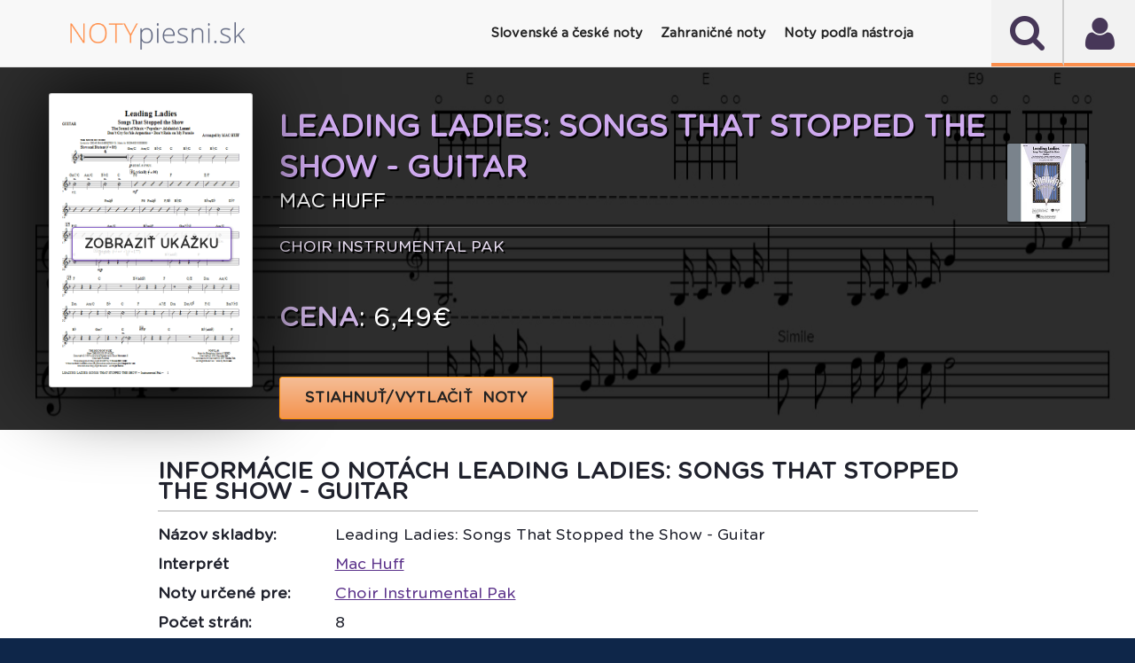

--- FILE ---
content_type: text/html
request_url: https://www.notypiesni.sk/det/mac-huff-leading-ladies-songs-that-stopped-the-show-guitar-s197994
body_size: 77229
content:
<!DOCTYPE html PUBLIC "-//W3C//DTD XHTML 1.0 Transitional//EN" "http://www.w3.org/TR/xhtml1/DTD/xhtml1-transitional.dtd">
<html xmlns="http://www.w3.org/1999/xhtml" xml:lang="sk" lang="sk" >
<!--[if lte IE 9]>         <html class="no-js lt-ie9"> <![endif]-->
<!--[if gt IE 9]><!-->
<html class="no-js">
<!--<![endif]-->
<head>
<meta http-equiv="x-ua-compatible" content="IE=edge" />
<meta http-equiv="content-type" content="text/html; charset=utf-8" />
<meta http-equiv="content-language" content="sk" />
<base href="https://www.notypiesni.sk/det/mac-huff-leading-ladies-songs-that-stopped-the-show-guitar-s197994" />
<title>Mac Huff - Leading Ladies: Songs That Stopped the Show - Guitar interaktívne noty</title>
<!--=================================
Meta tags
=================================-->
<meta name="title" content="Mac Huff - Leading Ladies: Songs That Stopped the Show - Guitar interaktívne noty" />
<meta name="description" content="Originálne interaktívne noty k piesni Mac Huff - Leading Ladies: Songs That Stopped the Show - Guitar, ktoré si môžete prehrať, transponovať, prispôsobiť a vytlačiť nájdete na Notypiesni.sk."/>
<meta name="robots" content="index, follow" />
<meta name="keywords" content="Mac,Huff,Leading,Ladies:,Songs,That,Stopped,the,Show,Guitar,noty,akordy,texty,interaktívne noty" />
<meta content="yes" name="apple-mobile-web-app-capable" />
<meta name="viewport" content="minimum-scale=1.0, width=device-width, maximum-scale=1, user-scalable=no"/>
 <meta name="theme-color" content="#222"/>
<!--=================================
Style Sheets
=================================-->
<!--
<link href="http://fonts.googleapis.com/css?family=Lato:400,900,700,400italic,300,700italic" rel="stylesheet" type="text/css"/>
<link href='https://fonts.googleapis.com/css?family=Source+Sans+Pro:400,400italic,700' rel='stylesheet' type='text/css'/>    
-->     
<link rel="stylesheet" type="text/css" href="/sheetsys/assets/css/bootstrap.min.css"/>
<link rel="stylesheet" type="text/css" href="/sheetsys/assets/css/font-awesome.min.css"/>
<link rel="stylesheet" type="text/css" href="/sheetsys/assets/css/flexslider.css"/>
<link rel="stylesheet" type="text/css" href="/sheetsys/assets/css/owl.carousel.css"/>
<link rel="stylesheet" type="text/css" href="/sheetsys/assets/css/animations.css"/>
<link rel="stylesheet" type="text/css" href="/sheetsys/assets/css/dl-menu.css"/>
<link rel="stylesheet" type="text/css" href="/sheetsys/assets/css/jquery.datetimepicker.css"/>
<link rel="stylesheet" type="text/css" href="/sheetsys/assets/css/jquery.bxslider.css"/>
<link rel="stylesheet" type="text/css" href="/sheetsys/assets/css/flickity.min.css"/>
<link rel="stylesheet" href="/sheetsys/assets/css/main.css"/>
<link rel="stylesheet" href="/sheetsys/assets/css/sivus.css"/>
<link rel="stylesheet" type="text/css" href="/sheetsys/autocomplete/jquery-ui.css"/>     
<link rel="stylesheet" type="text/css" href="/sheetsys/autocomplete/autocomplete.css"/> 

<link href="/sheetsys/assets/img/basic/favicon.png" rel="shortcut icon" type="image/x-icon" />

<link href="/sheetsys/assets/fonts/GothamRounded-Bold.woff2" rel='stylesheet' type='text/css'/>
<link href="/sheetsys/assets/fonts/GothamRounded-Medium.woff2" rel='stylesheet' type='text/css'/>
<link href="/sheetsys/assets/fonts/GothamRounded-Light.woff2" rel='stylesheet' type='text/css'/>
<link href="/sheetsys/assets/fonts/GothamRounded-Book.woff2" rel='stylesheet' type='text/css'/>

<!--=================================
Place color files here ( right after main.css ) for example
<link rel="stylesheet" type="text/css" href="assets/css/colors/color-name.css">
===================================-->
<script src="/sheetsys/assets/js/modernizr-2.6.2-respond-1.1.0.min.js"></script>
<script src="/sheetsys/assets/js/sivus.js"></script>
<script src="/sheetsys/assets/js/flickity.pkgd.min.js"></script>  

</head>
<body onload="bodyOnload()" >

<!--===============================
Preloading Splash Screen
===================================-->
<div class="pageLoader"></div> 
    
<div class="majorWrap">
    <!--========================================
Header Content
===========================================-->
	<!-- Modal -->
	<a href="#" class="modal" id="user" aria-hidden="true">
	</a>
	<div class="modal-dialog">
		<div class="modal-header">
		  <h2>Prihlásenie</h2>
		  <a href="#" class="btn-close" aria-hidden="true">×</a>
		</div>
		<div class="modal-body" id="modal-body">
			<form name="login" method="post" onsubmit="return validateForm()" style="margin-bottom: 5px;">
		<div class="err-msg" id="err-msg-bad-cred">Zlé prihlasovacie meno alebo heslo.</div>
        <div class="err-msg" id="err-msg-empty-field">Zadajte prihl. meno (e-mail) aj heslo.</div>
        <div class="err-msg" id="err-msg-empty-field-username">Zadajte prihl. meno (e-mail).</div>
        <div class="err-msg" id="err-msg-empty-field-pass">Zadajte heslo.</div>
        <div class="loader" id="loader"><img src="/sheetsys/assets/img/basic/ajax-loader-maly.gif" alt="loading" /></div>
		
		<div class="input-title">Prihlasovacie meno (email):</div>
		<input type="email" id="username"  name="username" required class="dialog-input" autocomplete="off"  />
	
	    <div class="clearation" style="padding-top:10px;"></div>		
		<div class="input-title">Heslo:</div>
		<input  type="password" class="dialog-input" name="passw" id="passw"  required value=""/> 
						
		<div class="clearation"></div><br/>
		<div style="border-bottom: 1px dashed rgba(178, 76, 6, 0.35);"></div>
		<div class="clearation"></div>
		<div style="padding-top: 5px;">
			<!--<span class="credit-euros-star">*</span>-->
			<span style="font-size: 1.1em;font-style: italic;" >                                        
				Pre prihlásenie môžete použiť prihl. údaje aj z portálu <a href="https://www.notissimo.sk" target="_blank">www.notissimo.sk</a>.
				</span>
		</div>		
			
   <div class="clearation"></div>
   <br/><br/>
   <div class="buttWrapper" style="float: left;">            
	  <input type="submit" class="btn btn-violet text-uppercase text-bold" value="PRIHLÁSIŤ SA" title="PRIHLÁSIŤ SA"  />                             
   </div>
   <div class="buttWrapper" style="float: left;padding-left:20px;">            
	  <a href="#registration" class="btn btn-violet text-uppercase text-bold" title="REGISTROVAŤ">REGISTROVAŤ</a>                             
   </div>
   <div class="clearation"></div>
   <br/>
   <div style="border-bottom: 1px dashed rgba(178, 76, 6, 0.35);"></div>
   <br/>
   <a href="#forgot-psw" ><i class="fa fa-caret-right"></i>&nbsp; ZABUDNUTÉ HESLO</a>
</form>
		</div>
	</div>
	
	<!-- /Modal -->
	
	<!-- Modal -->
	<a href="#" class="modal" id="forgot-psw" aria-hidden="true">
	</a>
	<div class="modal-dialog">
		<div class="modal-header">
		  <h2>Zabudnuté heslo</h2>
		  <a href="#" class="btn-close" aria-hidden="true">×</a>
		</div>
		<div class="modal-body" id="modal-forgot-psw-body">
            <div class="input-title" id="input-title-fp" >
            V prípade zabudnutého, strateného alebo odcudzeného hesla nás prosím čo najskôr kontaktujte na <a href="mailto:notissimosro@gmail.com">notissimosro@gmail.com</a>.
        </div>	
        <div class="buttWrapper" style="float: left;">            
		  <a href="#"  class="btn btn-violet text-uppercase text-bold" title="OK">OK</a>                             
	   </div>
       <div class="clearation"></div>
	
		</div>
	</div>
	
	<!-- /Modal -->
	
	<!-- Modal Registration -->
	<a href="#" class="modal" id="registration" aria-hidden="true">
	</a>
	<div class="modal-dialog" style="top: 5%;">
		<div class="modal-header">
		  <h2>Registrácia</h2>
		  <a href="#" class="btn-close" aria-hidden="true">×</a>
		</div>
		<div class="modal-body" id="modal-reg-body">
			<form name="registration" method="post" onsubmit="return validateRegForm()">
    <div class="err-msg" id="err-msg-username-exist">Používateľ so zadaným emailom už existuje. Prosím zadajte iný.</div>
    <div class="err-msg" id="err-msg-empty-field-email">Zadajte e-mail</div>
    <div class="err-msg" id="err-msg-empty-field-name">Zadajte meno a priezvisko.</div>
    <div class="err-msg" id="err-msg-empty-field-surname">Zadajte priezvisko.</div>
    <div class="err-msg" id="err-msg-empty-field-passw">Zadajte heslo.</div>
    <div class="err-msg" id="err-msg-empty-field-pass-again">Zadajte heslo znova.</div>
    <div class="err-msg" id="err-msg-empty-field-passw-err">Heslá sa nezhodujú.</div>
    <div class="err-msg" id="err-msg-empty-field-address">Zadajte fakturačnú adresu.</div>
    <div class="err-msg" id="err-msg-empty-field-terms">Pre pokračovanie musíte súhlasiť s podmienkami.</div>    
    <div class="loader" id="reg-loader"><img src="/assets/img/basic/ajax-loader-maly.gif" alt="loading"/></div>
		
	<div class="input-title">Email:</div>
	<input type="email" id="mail" name="mail" class="dialog-input" required  autocomplete="off"/>
   
	<div class="clearation"><br/></div>
	
    
    <div class="input-title">Meno a priezvisko:</div>
	<input type="text" id="firstname"  name="name" class="dialog-input" required autocomplete="off"/>
    <div class="clearation"><br/></div>	      	
    
	<div class="input-title">Heslo:</div>
	<input type="password" class="dialog-input" name="passw" id="password" required value="" autocomplete="off"  minlength="8"/> 
    <div class="clearation"><br/></div>
	
		
    <div class="input-title">Heslo znova:</div>
	<input  type="password" class="dialog-input" name="passw" id="passw-again" required value="" autocomplete="off"  minlength="8"/> 
    <div class="clearation"><br/></div>
	
    
    <div class="input-title">Krajina:</div>
	
    <select id="profileCountry" name="country" class="dialog-input">
    		<option value='1'>Afghanistan</option><option value='2'>Aland Islands</option><option value='3'>Albania</option><option value='4'>Algeria</option><option value='5'>American Samoa</option><option value='6'>Andorra</option><option value='7'>Angola</option><option value='8'>Anguilla</option><option value='9'>Antarctica</option><option value='10'>Antigua And Barbuda</option><option value='11'>Argentina</option><option value='12'>Armenia</option><option value='13'>Aruba</option><option value='14'>Australia</option><option value='15'>Austria</option><option value='16'>Azerbaijan</option><option value='17'>Bahamas</option><option value='18'>Bahrain</option><option value='19'>Bangladesh</option><option value='20'>Barbados</option><option value='21'>Belarus</option><option value='22'>Belgium</option><option value='23'>Belize</option><option value='24'>Benin</option><option value='25'>Bermuda</option><option value='26'>Bhutan</option><option value='27'>Bolivia, Plurinational State Of</option><option value='28'>Bonaire, Sint Eustatius And Saba</option><option value='29'>Bosnia And Herzegovina</option><option value='30'>Botswana</option><option value='31'>Bouvet Island</option><option value='32'>Brazil</option><option value='33'>British Indian Ocean Territory</option><option value='34'>Brunei Darussalam</option><option value='35'>Bulgaria</option><option value='36'>Burkina Faso</option><option value='37'>Burundi</option><option value='38'>Cambodia</option><option value='39'>Cameroon</option><option value='40'>Canada</option><option value='41'>Cape Verde</option><option value='42'>Cayman Islands</option><option value='43'>Central African Republic</option><option value='44'>Chad</option><option value='45'>Chile</option><option value='46'>China</option><option value='47'>Christmas Island</option><option value='48'>Cocos (keeling) Islands</option><option value='49'>Colombia</option><option value='50'>Comoros</option><option value='51'>Congo</option><option value='52'>Congo, The Democratic Republic Of The</option><option value='53'>Cook Islands</option><option value='54'>Costa Rica</option><option value='55'>CÔte D'ivoire</option><option value='56'>Croatia</option><option value='57'>Cuba</option><option value='58'>CuraÇao</option><option value='59'>Cyprus</option><option value='60'>Česká republika</option><option value='61'>Denmark</option><option value='62'>Djibouti</option><option value='63'>Dominica</option><option value='64'>Dominican Republic</option><option value='65'>Ecuador</option><option value='66'>Egypt</option><option value='67'>El Salvador</option><option value='68'>Equatorial Guinea</option><option value='69'>Eritrea</option><option value='70'>Estonia</option><option value='71'>Ethiopia</option><option value='72'>Falkland Islands (malvinas)</option><option value='73'>Faroe Islands</option><option value='74'>Fiji</option><option value='75'>Finland</option><option value='76'>France</option><option value='77'>French Guiana</option><option value='78'>French Polynesia</option><option value='79'>French Southern Territories</option><option value='80'>Gabon</option><option value='81'>Gambia</option><option value='82'>Georgia</option><option value='83'>Germany</option><option value='84'>Ghana</option><option value='85'>Gibraltar</option><option value='86'>Greece</option><option value='87'>Greenland</option><option value='88'>Grenada</option><option value='89'>Guadeloupe</option><option value='90'>Guam</option><option value='91'>Guatemala</option><option value='92'>Guernsey</option><option value='93'>Guinea</option><option value='94'>Guinea-bissau</option><option value='95'>Guyana</option><option value='96'>Haiti</option><option value='97'>Heard Island And Mcdonald Islands</option><option value='98'>Holy See (vatican City State)</option><option value='99'>Honduras</option><option value='100'>Hong Kong</option><option value='101'>Hungary</option><option value='102'>Iceland</option><option value='103'>India</option><option value='104'>Indonesia</option><option value='105'>Iran, Islamic Republic Of</option><option value='106'>Iraq</option><option value='107'>Ireland</option><option value='108'>Isle Of Man</option><option value='109'>Israel</option><option value='110'>Italy</option><option value='111'>Jamaica</option><option value='112'>Japan</option><option value='113'>Jersey</option><option value='114'>Jordan</option><option value='115'>Kazakhstan</option><option value='116'>Kenya</option><option value='117'>Kiribati</option><option value='118'>Korea, Democratic People's Republic Of</option><option value='119'>Korea, Republic Of</option><option value='120'>Kuwait</option><option value='121'>Kyrgyzstan</option><option value='122'>Lao People's Democratic Republic</option><option value='123'>Latvia</option><option value='124'>Lebanon</option><option value='125'>Lesotho</option><option value='126'>Liberia</option><option value='127'>Libya</option><option value='128'>Liechtenstein</option><option value='129'>Lithuania</option><option value='130'>Luxembourg</option><option value='131'>Macao</option><option value='132'>Macedonia, The Former Yugoslav Republic Of</option><option value='133'>Madagascar</option><option value='134'>Malawi</option><option value='135'>Malaysia</option><option value='136'>Maldives</option><option value='137'>Mali</option><option value='138'>Malta</option><option value='139'>Marshall Islands</option><option value='140'>Martinique</option><option value='141'>Mauritania</option><option value='142'>Mauritius</option><option value='143'>Mayotte</option><option value='144'>Mexico</option><option value='145'>Micronesia, Federated States Of</option><option value='146'>Moldova, Republic Of</option><option value='147'>Monaco</option><option value='148'>Mongolia</option><option value='149'>Montenegro</option><option value='150'>Montserrat</option><option value='151'>Morocco</option><option value='152'>Mozambique</option><option value='153'>Myanmar</option><option value='154'>Namibia</option><option value='155'>Nauru</option><option value='156'>Nepal</option><option value='157'>Netherlands</option><option value='158'>New Caledonia</option><option value='159'>New Zealand</option><option value='160'>Nicaragua</option><option value='161'>Niger</option><option value='162'>Nigeria</option><option value='163'>Niue</option><option value='164'>Norfolk Island</option><option value='165'>Northern Mariana Islands</option><option value='166'>Norway</option><option value='167'>Oman</option><option value='168'>Pakistan</option><option value='169'>Palau</option><option value='170'>Palestinian Territory, Occupied</option><option value='171'>Panama</option><option value='172'>Papua New Guinea</option><option value='173'>Paraguay</option><option value='174'>Peru</option><option value='175'>Philippines</option><option value='176'>Pitcairn</option><option value='177'>Poland</option><option value='178'>Portugal</option><option value='179'>Puerto Rico</option><option value='180'>Qatar</option><option value='181'>RÉunion</option><option value='182'>Romania</option><option value='183'>Russian Federation</option><option value='184'>Rwanda</option><option value='185'>Saint BarthÉlemy</option><option value='186'>Saint Helena, Ascension And Tristan Da Cunha</option><option value='187'>Saint Kitts And Nevis</option><option value='188'>Saint Lucia</option><option value='189'>Saint Martin (french Part)</option><option value='190'>Saint Pierre And Miquelon</option><option value='191'>Saint Vincent And The Grenadines</option><option value='192'>Samoa</option><option value='193'>San Marino</option><option value='194'>Sao Tome And Principe</option><option value='195'>Saudi Arabia</option><option value='196'>Senegal</option><option value='197'>Serbia</option><option value='198'>Seychelles</option><option value='199'>Sierra Leone</option><option value='200'>Singapore</option><option value='201'>Saint Marten (dutch Part)</option><option value='202' selected='' >Slovenská republika</option><option value='203'>Slovenia</option><option value='204'>Solomon Islands</option><option value='205'>Somalia</option><option value='206'>South Africa</option><option value='207'>South Georgia And The South Sandwich Islands</option><option value='208'>South Sudan</option><option value='209'>Spain</option><option value='210'>Sri Lanka</option><option value='211'>Sudan</option><option value='212'>Suriname</option><option value='213'>Svalbard And Jan Mayen</option><option value='214'>Swaziland</option><option value='215'>Sweden</option><option value='216'>Switzerland</option><option value='217'>Syrian Arab Republic</option><option value='218'>Taiwan, Province Of China</option><option value='219'>Tajikistan</option><option value='220'>Tanzania, United Republic Of</option><option value='221'>Thailand</option><option value='222'>Timor-leste</option><option value='223'>Togo</option><option value='224'>Tokelau</option><option value='225'>Tonga</option><option value='226'>Trinidad And Tobago</option><option value='227'>Tunisia</option><option value='228'>Turkey</option><option value='229'>Turkmenistan</option><option value='230'>Turks And Caicos Islands</option><option value='231'>Tuvalu</option><option value='232'>Uganda</option><option value='233'>Ukraine</option><option value='234'>United Arab Emirates</option><option value='235'>United Kingdom</option><option value='236'>United States</option><option value='237'>United States Minor Outlying Islands</option><option value='238'>Uruguay</option><option value='239'>Uzbekistan</option><option value='240'>Vanuatu</option><option value='241'>Venezuela, Bolivarian Republic Of</option><option value='242'>Viet Nam</option><option value='243'>Virgin Islands, British</option><option value='244'>Virgin Islands, U.s.</option><option value='245'>Wallis And Futuna</option><option value='246'>Western Sahara</option><option value='247'>Yemen</option><option value='248'>Zambia</option><option value='249'>Zimbabwe</option> 	
    </select>
    <div class="clearation"><br/></div>
	
    
    <div class="input-title">Fakturačná adresa 
    <i class="fa fa-info-circle" onclick="javascript:if(document.getElementById('inv-addr-info').style.display == 'none'){document.getElementById('inv-addr-info').style.display='block'}else{document.getElementById('inv-addr-info').style.display='none'}" style="cursor:pointer" aria-hidden="true" title="Registrácia je bezplatná. Fakturačnú adresu potrebujeme pre vystavenie daňového dokladu (faktúry) ak si kúpite kredit."></i>: 
    <br/>
    <div id="inv-addr-info" style="font-size:0.8em; display:none;"><strong>Registrácia je bezplatná</strong>. Fakturačnú adresu potrebujeme pre vystavenie daňového dokladu (faktúry) ak si kúpite kredit.</div>
    
    </div>
	<textarea rows="4" cols="45" style="height: 10em !important;" class="dialog-input" name="billing_address" id="address" required ></textarea> 
    <div class="clearation"><br/></div>
	
    
    <div class="input-title">
        <div style="float: left;margin-right:0.6em;margin-left:0.3em;margin-top:0.3em;">
            <input type="checkbox" id="terms" name="terms" required  />
        </div>
         <div style="float: left;width:80%">
            Mám viac ako 16 rokov a súhlasím s <a style="text-decoration: underline" href="javascript:void window.open('/terms.html', 'win2', 'status=no,toolbar=no,scrollbars=yes,titlebar=no,menubar=no,resizable=yes,width=640,height=480,directories=no,location=no');">
                                       obch. podmienkami</a>. Viac info o ochrane a spracúvaní osobných údajov nájdete
                                       <a style="text-decoration: underline" href="javascript:void window.open('/terms-oou.html', 'win2', 'status=no,toolbar=no,scrollbars=yes,titlebar=no,menubar=no,resizable=yes,width=640,height=480,directories=no,location=no');">
                                       tu</a>.
		   
        </div>                   
    </div>   	
    <div class="clearation"></div>    
    
    <div class="input-title">
        <div style="float: left;margin-right:0.6em;margin-left:0.3em;margin-top:0.3em;" >
            <input type="checkbox" id="mailing_list" name="mailing-list"  />
        </div>
         <div style="float: left;width:80%">
            Chcem sa prihlásiť k odberu noviniek z Notypiesni.sk
        </div>            
    </div>   	       
                               	
   <div class="clearation"></div>
   <br/>
   <div class="buttWrapper">            	  
      <!--<a onclick="validateRegForm()" class="btn btn-violet text-uppercase text-bold" title="REGISTROVAŤ" >REGISTROVAŤ</a>-->
      <input type="submit"  class="btn btn-violet text-uppercase text-bold" value="REGISTROVAŤ SA" title="REGISTROVAŤ SA"  />                              
   </div>
</form>
		</div>
	</div>

	<!-- /Modal Registration --> 
	
	<!-- Modal Unreg Downl -->
	<a href="#" class="modal" id="unreguser" aria-hidden="true">
	</a>
	<div class="modal-dialog" style="top: 5%;">
		<div class="modal-header">
		  <h2>Ste neprihásený</h2>
		  <a href="#" class="btn-close" aria-hidden="true">×</a>
		</div>
		
		<div class="modal-body" id="modal-reg-body">
			<div class="input-title">Pre zobrazenie nôt sa musíte prihlásiť.</div><br/>
			<div class="buttWrapper">            	  
			  <a href="#user" class="btn btn-violet text-uppercase text-bold"  title="PRIHLÁSIŤ SA"  >PRIHLÁSIŤ SA </a>                          
		   </div>
		</div>
	</div>

	<!-- /Modal Registration --> 
    
    <!-- Modal Downl -->
	<a href="#" class="modal" id="downl" aria-hidden="true">
	</a>
	<div class="modal-dialog" style="top: 5%;">
		<div class="modal-header">
		  <h2>Ste neprihlásený</h2>
		  <a href="#" class="btn-close" aria-hidden="true">×</a>
		</div>
		
		<div class="modal-body" id="modal-reg-body">
			<div class="input-title">Pre stiahnutie nôt sa prosím prihláste.</div><br/>
			<div class="buttWrapper">            	  
			  <a href="#user" class="btn btn-violet text-uppercase text-bold"  title="Prihlásenie"  >Prihlásiť sa</a>                       
		   </div>
		</div>
	</div>

	<!-- /Modal Registration --> 
    
 
    
    <!-- Modal QR Code -->
	<a href="#" class="modal" id="qrcode" aria-hidden="true">
	</a>
	<div class="modal-dialog" style="top: 5%;">
		<div class="modal-header">
		  <h2>QR kód nôt</h2>
		  <a href="#" class="btn-close" aria-hidden="true">×</a>
		</div>
		
		<div class="modal-body" id="modal-body-qr-code">
            <div id="wr-code-wrapper" style="text-align:center;">
                <img  src="https://api.qrserver.com/v1/create-qr-code/?size=200x200&amp;color=20222d&amp;data=https://www.notypiesni.sk/qr?h=0" alt="" title="Naskenujte QR kód našou aplikáciou."/>
            </div>            
			<div class="input-title" style="text-align: center;">Pre rýchly prístup k notám alebo textu na telefóne naskenujte tento QR kód.</div>
            
            <div class="input-title" style="text-align: center;">
            QR kód viete naskenovať aj našimi mobilnými aplikáciami <a title="Zobraziť info k aplikácii SIVUS - noty piesní v mobile" href="https://www.notypiesni.sk/mobilna-aplikacia-sivus-noty-piesni-v-mobile" style="text-decoration: underline;">SIVUS - noty piesní v mobile</a>
            a <a title="Zobraziť info k aplikácii Texty piesní"  href="https://www.notypiesni.sk/mobilna-aplikacia-texty-piesni" style="text-decoration: underline;">Texty piesní</a>.
            </div>
            
		<!--	<div class="buttWrapper">            	  
			  <a href="#" class="btn btn-violet text-uppercase text-bold"  title="ZRUŠIŤ"  >ZRUŠIŤ</a>                          
		   </div> -->
		</div>
	</div>

	<!-- /Modal QR Code -->
    
    <!-- Notissimo -->
	<a href="#" class="modal" id="notissimo" aria-hidden="true">
	</a>
	<div class="modal-dialog" style="top: 5%;">
		<div class="modal-header">
		  <h2>Dostupné aj na Notissimo.sk</h2>
		  <a href="#" class="btn-close" aria-hidden="true">×</a>
		</div>
		
		<div class="modal-body" id="modal-body-qr-code">
            <div id="wr-code-wrapper" style="text-align:center;">
                <img src="https://d2c3nvafyekx5z.cloudfront.net/images/help/keyboard-animation-491ebdc648d37a070225d2d45bd33d91.gif" alt="Screenshot"/>
                <div style="padding-top: 15px;">
                    <i>Ilustračný obrázok</i>
                </div>
            </div>            
			<div class="input-title" style="text-align: center;padding-top:0px;"><br/>Vizualizáciu nôt <a target="_blank" href="https://www.notissimo.sk/-s0" title="Ako hrať Mac Huff - "><strong>Mac Huff - </strong></a>
             a mnoho ďalších zaujímavých vychytávok nájdete na <a target="_blank" title="Prejsť na Notissimo.sk"  href="https://www.notissimo.sk"><strong>Notissimo.sk</strong></a>.
             Viac o tejto službe sa dozviete aj <a href="/notissimo"   title="Viac info o Notissimo.sk"><strong>TU</strong></a>.
             </div>            
            
            
		</div>
	</div>

	<!-- /Notissimo -->
    
    <!-- Modal Youtube video -->
	<a href="#" class="modal" id="song-video" aria-hidden="true">
	</a>
	<div class="modal-dialog" style="top: 5%;">
		<div class="modal-header">
		  <h2 id="modal-video-title">Video k notám</h2>
		  <a href="#" class="btn-close" aria-hidden="true" onclick="stop_playing_video()">×</a>
		</div>
		
		<div class="modal-body" id="modal-body-qr-code">
            <div id="video-wrapper" style="text-align:center;">
                <div class="loader" id="loader_qr_code"><img src="/sheetsys/assets/img/basic/ajax-loader-maly.gif" alt="loading" /></div>
            </div>            
			<br/>
			<div class="buttWrapper">            	  
			  <a href="#" class="btn btn-violet text-uppercase text-bold" onclick="stop_playing_video()" title="ZRUŠIŤ"  >ZRUŠIŤ</a>                          
		   </div>
		</div>
	</div>

	<!-- /Modal Youtube video -->
    
    <!-- Modal Tutorial video -->
	<a href="#" class="modal" id="tutorial-video" aria-hidden="true">
	</a>
	<div class="modal-dialog" style="top: 5%;">
		<div class="modal-header">
		  <h2 id="modal-video-title-example">Ukážka prehrávania nôt</h2>
		  <a href="#" class="btn-close" aria-hidden="true" onclick="stop_playing_tut_video()">×</a>
		</div>
		
		<div class="modal-body" id="modal-body-qr-code">
            <div id="tutorial-video-wrapper" style="text-align:center;">
                <div class="loader" id="loader_qr_code"><img src="/sheetsys/assets/img/basic/ajax-loader-maly.gif" alt="loading" /></div>
            </div>            
			<br/>
			<div class="buttWrapper">            	  
			  <a href="#" class="btn btn-violet text-uppercase text-bold" onclick="stop_playing_tut_video()" title="ZRUŠIŤ"  >ZRUŠIŤ</a>                          
		   </div>
		</div>
	</div>

	<!-- /Modal Tutorial video -->    
    
    



    <header id="sticktop" class="doc-header">
        <!--========================================
        Player
        ===========================================-->
        <section id="audio-player" class="the-xv-Jplayer">
            <div id="player-instance" class="jp-jplayer"></div>
            <div class="controls jp-controls-holder">
                <button class="playList-trigger fa fa-user fa-2x" ></button>     
                         
            </div>
            
            <h5 class="audio-title" style="font-weight: normal;"><b>Pre stiahnutie nôt sa prosím prihláste.</b><br/></h5>
            <div class="player-status">
                <div class="audio-progress">
                    <div class="jp-seek-bar">
                        <div class="audio-play-bar jp-play-bar" style="width:20%;"></div>
                    </div><!--jp-seek-bar--> 
                </div><!--audio-progress--> 
            </div>
            <!--player-status-->                       

			<div class="jp-playlist" style="display: none;">
    <ul style="display: block;">
		<li class="jp-playlist-current-login">
			<div>							
				<a href="#user" class="jp-playlist-item jp-playlist-hidden" tabindex="0" onclick="scrollToTop()">Prihlásenie</a>
			</div>
		</li>
		<li class="jp-playlist-current-forgot-password">
			<div>							
				<a href="#forgot-psw" class="jp-playlist-item jp-playlist-hidden" tabindex="0" onclick="scrollToTop()">Zabudnuté heslo</a>
			</div>
		</li>
		<li class="jp-playlist-current-register">
			<div>							
				<a href="#registration" class="jp-playlist-item jp-playlist-hidden" tabindex="0" onclick="scrollToTop()">Registrácia</a>
			</div>
		</li>
	</ul>
  </div>			             
        </section> 
        <section  class="the-xv-Jplayer2" >
            <div  id="search" class="jp-jplayer2"></div>
            <div class="controls jp-controls-holder">
                <button class="search-trigger fa fa-search fa-2x" ></button>  
                <form action="vysledky-vyhladavania" id="search_box" method="GET" style="margin-bottom: 0px;">
                    <div class="wrapper">
                        <input type="text" id="search-input" size="30" placeholder="Vyhľadať pieseň..." name="p" class="ui-autocomplete-input" autocomplete="off"/>
                        <span role="status" aria-live="polite" class="ui-helper-hidden-accessible"></span>                             	
                    </div>
                </form>                            
            </div>                                            
            
        </section>
        <!--========================================
        Nav
        ===========================================-->
        <nav class="navbar navbar-default">
            <div class="container">
              <div class="navbar-header">
                <a class="navbar-brand" href="https://www.notypiesni.sk/">
                    <img src="/sheetsys/assets/img/basic/logo_3.png" alt=""/>
                </a>
              </div>
              
              <div id="dl-menu" class="xv-menuwrapper responsive-menu">
                  <button class="menuTrigger"><i class="fa fa-navicon"></i></button>
				  <!--<button class="userTrigger "><i class="fa fa-user"></i></button>-->
                  <div class="clearfix"></div>
                  		  
				  <ul class="dl-menu" id="normal-menu">	              	  		  					  
                      <li class="parent "><a class="parent"><i class="fa fa-home"></i> <strong>Slovenské a české noty</strong></a>
                            <ul class="dl-submenu-main" >
                              <li ><a href="/noty-ludovych-piesni">Ľudové piesne</a></li>
                              <li ><a href="/noty-detskych-piesni">Detské piesne</a></li>
                              <li ><a href="/noty-popularnych-piesni">Populárne piesne</a></li>                              							  
                              <li ><a href="/noty-vianocnych-piesni">Vianočné piesne (koledy)</a></li>
							  <li ><a href="/noty-pre-ludovy-subor">Noty pre súbor</a></li>
                              <li ><a href="/noty-instrumentalnych-piesni">Inštrumentálne piesne</a></li>	
                              <li %MENU_ZADARMO_ACTIVE%><a href="/noty-na-stiahnutie">Noty zadarmo</a></li>			
							</ul>
                      
                      </li>
                      <li class="parent "><a class="parent"><i class="fa fa-music"></i> <strong>Zahraničné noty</strong></a>
							<ul class="dl-submenu-main" >
                              <li %MENU_POP_ACTIVE%><a href="/cat/pop-c3">Svetové populárne</a></li>
                              <li ><a href="/cat/classical-c15">Klasika</a></li>
                              <li ><a href="/cat/rock-c2">Rock</a></li>
                              <li ><a href="/cat/jazz-c1">Jazz</a></li>                              							  
                              <li ><a href="/cat/disco-c5">Disco</a></li>
                    		  <!--<li><a href="noty-pre-ludoovy-subor">Noty pre súbor</a></li>-->
                              <li ><a href="/cat/film-and-tv-c12">Film a TV</a></li>
                              <li ><a href="/cat/children-c22">Svetové detské</a></li>
                              <li ><a href="/cat/a-cappella-c51">A capella</a></li>
                              <li ><a href="/noty-podla-zanru">Všetky kategórie ...</a></li>			
							</ul>
                                           
                      <li class="parent %MENU_CATEGORIES_NASTROJ_ACTIVE%"><a class="parent"><i class="fa fa-music"></i> <strong>Noty podľa nástroja</strong></a>
							<ul class="dl-submenu-main" >
                              <li ><a href="/arr/klavir-hlas-a-gitara-melodia-v-pravej-ruke-r1">Klavír, hlas a gitara</a></li>
                              <li ><a href="/arr/klavir-pre-zaciatocnikov-r8">Klavír pre začiatočníkov</a></li>
                              <li ><a href="/arr/ukulele-zaciatocnik-r158">Ukulele</a></li>                              							  
                              <li ><a href="/arr/flauta-solo-r234">Flauta</a></li>							  
                              <li ><a href="/arr/violoncelo-solo-r229">Violončelo</a></li>
                              <li ><a href="/arr/akordeon-r32">Akordeón</a></li>
                              <li ><a href="/arr/gitarova-tabulatura-r12">Gitarová tabulatúra</a></li>
                              <li ><a href="/noty-podla-nastroja">Všetky kategórie ...</a></li>		
							</ul>
					</li>                                            
                      
                  </ul>
                  
                  <ul class="dl-menu" id="mobile-menu">	
    <li style="position: absolute;top:0px;border-bottom:1px solid #222;">
        <a class="navbar-brand mob-logo-wrap" href="https://www.notypiesni.sk/">
            <img src="/sheetsys/assets/img/basic/logo_1.png" alt=""/>
        </a>                            
    </li>
    	
<li class="user-mobile-header-active">                                                        
    <div class="user-mobile-icon" style="color: #fff;">
        <i class="fa fa-user"></i>
    </div>
    <div class="user-mobile-header-active-text">
        <h5 class="user-mobile-menu"  style="color: #fff;">Pre sťahovanie alebo tlačenie<br/> nôt sa musíte prihlásiť.
        </h5>                                                                
    </div>                            
    <div class="clearation mobile-but-wrap">
        <a href="#user" title="Prihlásiť sa" class="btn-mobile-menu">Prihlásiť sa</a>&nbsp;&nbsp;
        <a href="#registration" title="Registrovať" class="btn-mobile-menu">Registrovať</a>
    </div>                                                                                        
</li>	                        			  					  
                   
      <li class="parent " ><a class="parent"><i class="fa fa-music" ></i>&nbsp;&nbsp;&nbsp;&nbsp; <strong>Slovenské a české noty</strong></a>
    		<ul class="dl-submenu">
            <li class="submenu-mobile-ver-logo">
                <a class="navbar-brand mob-logo-wrap" href="https://www.notypiesni.sk/">
                    <img src="/sheetsys/assets/img/basic/logo_1.png" alt=""/>
                </a>                                
            </li>
              <li  ><a href="/noty-ludovych-piesni">Ľudové piesne</a></li>
              <li ><a href="/noty-detskych-piesni">Detské piesne</a></li>
              <li ><a href="/noty-popularnych-piesni">Populárne piesne</a></li>                            							  
              <li ><a href="/noty-vianocnych-piesni">Vianočné piesne (koledy)</a></li>
    		  <li ><a href="/noty-pre-ludovy-subor"> Noty pre súbor</a></li>
              <li ><a href="/noty-instrumentalnych-piesni">Inštrumentálne piesne</a></li>
              <li %MENU_ZADARMO_ACTIVE%><a href="/noty-na-stiahnutie">Noty zadarmo</a></li>				
    		</ul>
      </li>  
      <li class="parent " ><a class="parent"><i class="fa fa-music" ></i>&nbsp;&nbsp;&nbsp;&nbsp; <strong>Zahraničné noty</strong></a>
    		<ul class="dl-submenu">
                <li class="submenu-mobile-ver-logo">
                    <a class="navbar-brand mob-logo-wrap" href="https://www.notypiesni.sk/">
                        <img src="/sheetsys/assets/img/basic/logo_1.png" alt=""/>
                    </a>
                </li>
              <li %MENU_POP_ACTIVE%><a href="/cat/pop-c3">Svetové populárne</a></li>
              <li ><a href="/cat/classical-c15">Klasika</a></li>
              <li ><a href="/cat/rock-c2">Rock</a></li>
              <li ><a href="/cat/jazz-c1">Jazz</a></li>                              							  
              <li ><a href="/cat/disco-c5">Disco</a></li>
    		  <!--<li><a href="noty-pre-ludoovy-subor">Noty pre súbor</a></li>-->
              <li ><a href="/cat/film-and-tv-c12">Film a TV</a></li>
              <li ><a href="/cat/children-c22">Svetové detské</a></li>
              <li ><a href="/cat/a-cappella-c51">A capella</a></li>
              <li ><a href="/noty-podla-zanru">Všetky kategórie ...</a></li>						
    		</ul>
      </li> 
      <li class="parent %MENU_CATEGORIES_NASTROJ_ACTIVE%" ><a class="parent"><i class="fa fa-music" ></i>&nbsp;&nbsp;&nbsp;&nbsp; <strong>Noty podľa nástroja</strong></a>
    		<ul class="dl-submenu">
                <li class="submenu-mobile-ver-logo">
                    <a class="navbar-brand mob-logo-wrap" href="https://www.notypiesni.sk/">
                        <img src="/sheetsys/assets/img/basic/logo_1.png" alt=""/>
                    </a>
                </li>
              <li ><a href="/arr/klavir-hlas-a-gitara-melodia-v-pravej-ruke-r1">Klavír, hlas a gitara</a></li>
              <li ><a href="/arr/klavir-pre-zaciatocnikov-r8">Klavír pre začiatočníkov</a></li>
              <li ><a href="/arr/ukulele-zaciatocnik-r158">Ukulele</a></li>                              							  
              <li ><a href="/arr/flauta-solo-r234">Flauta</a></li>							  
              <li ><a href="/arr/violoncelo-solo-r229">Violončelo</a></li>
              <li ><a href="/arr/akordeon-r32">Akordeón</a></li>
              <li ><a href="/arr/gitarova-tabulatura-r12">Gitarová tabulatúra</a></li>
              <li ><a href="/noty-podla-nastroja">Všetky kategórie ...</a></li>				
    		</ul>
      </li>
      <li ><a href="/darcekovy-poukaz" ><i class="fa fa-gift"></i>&nbsp;&nbsp;&nbsp;&nbsp;Darčekové poukazy</a></li>  				                                          
      <li ><a href="/najcastejsie-otazky" ><i class="fa fa-question-circle"></i>&nbsp;&nbsp;&nbsp;&nbsp;Najčastejšie otázky</a></li>
      <li %MENU_ABOUTUS_ACTIVE%><a href="/o-nas" ><i class="fa fa-hand-o-right"></i>&nbsp;&nbsp;&nbsp;&nbsp;Čo ponúkame</a></li>  
      <li ><a href="/kontakt"><i class="fa fa-envelope"></i>&nbsp;&nbsp;&nbsp;&nbsp;Kontakt</a></li>
</ul>
                  <div class="weblayer-overlay"><div id="overlay-close-btn"></div></div>
                  
              </div><!-- /dl-menuwrapper -->
            </div>
        </nav>
                
    </header>
	

    
    <div id="ajaxArea" > 
        			                                
           			        
               	        
        
        
        


 <section class="album-header">
    <figure class="album-cover-wrap">
        <div class="album-cover_overlay"></div>
        <!--<img class="album-cover" style="background:linear-gradient(to right top, #051937, #003a5e, #006082, #0087a2, #00b0ba);"  alt="" />-->
        <img class="album-cover" style="background:linear-gradient(to right top, #051937, #003a5e, #006082, #0087a2, #00b0ba);" src="/sheetsys/assets/img/basic/detail/promo6.jpg" alt="" />
    </figure>
    <div class="container">
        <div class="cover-content">                                       
            <div class="clearfix text-uppercase album_overview " style="top: -20px;" >
                <h1 class="song-detail-title hide-for-desktop" >Leading Ladies: Songs That Stopped the Show - Guitar <span class="price-tag pull-right">
					<div class="song_det_cover">
                    <a id='single_image' href='https://img.sheetmusic.direct/catalogue/product/hl-08621496-md.jpg' title='Mac Huff - Leading Ladies: Songs That Stopped the Show - Guitar'><img src='https://img.sheetmusic.direct/catalogue/product/hl-08621496-md.jpg' alt='Mac Huff - Leading Ladies: Songs That Stopped the Show - Guitar'/></a>                    
                  </div></span></h1>
    			<h4 class="song-detail-subtitle hide-for-desktop" style="padding-bottom:1em;padding-top: 0.2em;">Mac Huff</h4>  
                
                <figure class="album-thumb"  style="padding:5px;" > 
                    <!--<img src="https://www.notypiesni.sk/sysmusic/sheet_image/1/2770_big_0.jpg" alt="">-->
    																	
    				<div style="overflow: hidden;height:320px">							
                            <a id="various5" href="https://www.notypiesni.sk/sheetsys/smd/show_sheet_in_pop_up.php?si=267600" title="">
			<img src="https://s3.amazonaws.com/halleonard-pagepreviews/HL_DDS_0000000000175413.png" /></a><a id="various6" class="clickToView" href="https://www.notypiesni.sk/sheetsys/smd/show_sheet_in_pop_up.php?si=267600" title="">                    		
                                    Zobraziť ukážku                                  
                              </a>    					 
                            
    				   </div>													
    				 
                </figure>
    			<br/>
                <h1 class="song-detail-title" >Leading Ladies: Songs That Stopped the Show - Guitar <span class="price-tag pull-right">
					<div class="song_det_cover">
                    <a id='single_image' href='https://img.sheetmusic.direct/catalogue/product/hl-08621496-md.jpg' title='Mac Huff - Leading Ladies: Songs That Stopped the Show - Guitar'><img src='https://img.sheetmusic.direct/catalogue/product/hl-08621496-md.jpg' alt='Mac Huff - Leading Ladies: Songs That Stopped the Show - Guitar'/></a>                    
                  </div></span></h1>
    			<h4 class="song-detail-subtitle" >Mac Huff</h4>        
    					 <hr class="hide-for-mobile"/>
                <h5 class="song-detail-arr-name">Choir Instrumental Pak</h5>
                 
    			<div class="song-detail-price">
                    <b style="color:#cbb1e1">Cena</b>: 6,49€
                </div>		                   
    			
    			
				<a href="#unreguser" onclick="scrollToTop()" class="btn btn-violet text-uppercase text-bold" style="font-size:16px;padding:12px;" title="STIAHNUŤ/VYTLAČIŤ NOTY">&nbsp;&nbsp; STIAHNUŤ/VYTLAČIŤ&nbsp;&nbsp;NOTY &nbsp;&nbsp;</a>							
            </div>
        </div>
    </div>
</section>						    
<br/><br/>
    
<section class="mt-50">
    <header>
        <div class="container">
            <div class="row">
                <div class="col-xs-12">
                    <h2 class="text-uppercase">Informácie o notách Leading Ladies: Songs That Stopped the Show - Guitar</h2>
					<hr/>
					
					<div class="song-details-heading"><b>Názov skladby:</b></div> <div class="song-details-text">Leading Ladies: Songs That Stopped the Show - Guitar</div><div class="clearation"></div>
					<div class='song-details-heading'>
                     Interprét
                  </div>                 
                  <div class='song-details-text'>
                     <a href='/sin/mac-huff-a346' title='Všetky noty od Mac Huff'>Mac Huff</a>                    
                  </div><div class='clearation'></div>
                  
					<div class="song-details-heading"><b>Noty určené pre:</b></div> <div class="song-details-text"><a href="/arr/choir-instrumental-pak-r313">Choir Instrumental Pak</a></div><div class="clearation"></div>
                    <div class="song-details-heading"><b>Počet strán:</b></div> <div class="song-details-text">8</div><div class="clearation"></div>
                    <div class="song-details-heading"><b>Cena:</b></div> <div class="song-details-text">6,49€</div><div class="clearation"></div>
					<div class="song-details-heading"><b>Kategória:</b></div> <div class="song-details-text"><a href='https://www.notypiesni.sk/cat/film-tv-category-c65' title='Film/TV'>Film/TV</a></div><div class="clearation"></div>	                    
                    																		
						
                </div>                
            </div>
        </div>
    </header><!--section header-->          

</section>
    
		


<section>	
    <header style="padding-top:0px;">
        <div class="container" >
            <div class="row">
                <div class="col-xs-12">
                    <h2 class="text-uppercase">Mohli by vás zaujímať nasledujúce noty</h2>
					<hr/>
                </div>				
            </div>
        </div>
    </header><!--section header-->           
    
    <div class="container">
        <div class="row">
             <div class="large-12 columns">
                <ul class="ux-row-slider js-flickity slider-nav-small slider-nav-reveal large-block-grid-5 small-block-grid-2"
                   data-flickity-options='{ 
                   "cellAlign": "left", 
                   "wrapAround": true,
                   "percentPosition": true,
                   "imagesLoaded": true,
                   "pageDots": true,
                   "selectedAttraction" : 0.08,
                   "friction": 0.8,
                   "contain": true,
    			   "freeScroll": true
                   }'>
                   
				   <li class="product-category ux-box text-center ux-text-badge">
  <a href="/det/mac-huff-100-years-of-broadway-medley-bass-s275666">
	 <div class="inner-det">
		<div class="ux-box-image-det">  
		   <img src="https://img.sheetmusic.direct/catalogue/product/hl-08621008-md.jpg" alt="100 Years of Broadway (Medley) - Bass"  />    
		</div>
		<!-- .ux-box-image -->
		<div class="ux-box-text  show-first" style="padding:0px;">   
			<h5 class="uppercase header-title" >
			  100 Years of Broadway (Medley) - Bass
			</h5>  
		   <p class="smallest-font uppercase count"> Mac Huff</p>
		</div>
		<!-- .ux-box-text-overlay -->
	 </div>
  </a>
</li><li class="product-category ux-box text-center ux-text-badge">
  <a href="/det/mac-huff-100-years-of-broadway-medley-bb-trumpet-1-s275660">
	 <div class="inner-det">
		<div class="ux-box-image-det">  
		   <img src="https://img.sheetmusic.direct/catalogue/product/hl-08621008-md.jpg" alt="100 Years of Broadway (Medley) - Bb Trumpet 1"  />    
		</div>
		<!-- .ux-box-image -->
		<div class="ux-box-text  show-first" style="padding:0px;">   
			<h5 class="uppercase header-title" >
			  100 Years of Broadway (Medley) - Bb Trumpet 1
			</h5>  
		   <p class="smallest-font uppercase count"> Mac Huff</p>
		</div>
		<!-- .ux-box-text-overlay -->
	 </div>
  </a>
</li><li class="product-category ux-box text-center ux-text-badge">
  <a href="/det/mac-huff-100-years-of-broadway-medley-bb-trumpet-2-s275661">
	 <div class="inner-det">
		<div class="ux-box-image-det">  
		   <img src="https://img.sheetmusic.direct/catalogue/product/hl-08621008-md.jpg" alt="100 Years of Broadway (Medley) - Bb Trumpet 2"  />    
		</div>
		<!-- .ux-box-image -->
		<div class="ux-box-text  show-first" style="padding:0px;">   
			<h5 class="uppercase header-title" >
			  100 Years of Broadway (Medley) - Bb Trumpet 2
			</h5>  
		   <p class="smallest-font uppercase count"> Mac Huff</p>
		</div>
		<!-- .ux-box-text-overlay -->
	 </div>
  </a>
</li><li class="product-category ux-box text-center ux-text-badge">
  <a href="/det/mac-huff-100-years-of-broadway-medley-drums-s275667">
	 <div class="inner-det">
		<div class="ux-box-image-det">  
		   <img src="https://img.sheetmusic.direct/catalogue/product/hl-08621008-md.jpg" alt="100 Years of Broadway (Medley) - Drums"  />    
		</div>
		<!-- .ux-box-image -->
		<div class="ux-box-text  show-first" style="padding:0px;">   
			<h5 class="uppercase header-title" >
			  100 Years of Broadway (Medley) - Drums
			</h5>  
		   <p class="smallest-font uppercase count"> Mac Huff</p>
		</div>
		<!-- .ux-box-text-overlay -->
	 </div>
  </a>
</li><li class="product-category ux-box text-center ux-text-badge">
  <a href="/det/mac-huff-100-years-of-broadway-medley-guitar-s275665">
	 <div class="inner-det">
		<div class="ux-box-image-det">  
		   <img src="https://img.sheetmusic.direct/catalogue/product/hl-08621008-md.jpg" alt="100 Years of Broadway (Medley) - Guitar"  />    
		</div>
		<!-- .ux-box-image -->
		<div class="ux-box-text  show-first" style="padding:0px;">   
			<h5 class="uppercase header-title" >
			  100 Years of Broadway (Medley) - Guitar
			</h5>  
		   <p class="smallest-font uppercase count"> Mac Huff</p>
		</div>
		<!-- .ux-box-text-overlay -->
	 </div>
  </a>
</li><li class="product-category ux-box text-center ux-text-badge">
  <a href="/det/mac-huff-100-years-of-broadway-medley-synthesizer-s275664">
	 <div class="inner-det">
		<div class="ux-box-image-det">  
		   <img src="https://img.sheetmusic.direct/catalogue/product/hl-08621008-md.jpg" alt="100 Years of Broadway (Medley) - Synthesizer"  />    
		</div>
		<!-- .ux-box-image -->
		<div class="ux-box-text  show-first" style="padding:0px;">   
			<h5 class="uppercase header-title" >
			  100 Years of Broadway (Medley) - Synthesizer
			</h5>  
		   <p class="smallest-font uppercase count"> Mac Huff</p>
		</div>
		<!-- .ux-box-text-overlay -->
	 </div>
  </a>
</li><li class="product-category ux-box text-center ux-text-badge">
  <a href="/det/mac-huff-100-years-of-broadway-medley-tenor-saxflute-s275662">
	 <div class="inner-det">
		<div class="ux-box-image-det">  
		   <img src="https://img.sheetmusic.direct/catalogue/product/hl-08621008-md.jpg" alt="100 Years of Broadway (Medley) - Tenor Sax/Flute"  />    
		</div>
		<!-- .ux-box-image -->
		<div class="ux-box-text  show-first" style="padding:0px;">   
			<h5 class="uppercase header-title" >
			  100 Years of Broadway (Medley) - Tenor Sax/Flute
			</h5>  
		   <p class="smallest-font uppercase count"> Mac Huff</p>
		</div>
		<!-- .ux-box-text-overlay -->
	 </div>
  </a>
</li><li class="product-category ux-box text-center ux-text-badge">
  <a href="/det/mac-huff-100-years-of-broadway-medley-trombone-s275663">
	 <div class="inner-det">
		<div class="ux-box-image-det">  
		   <img src="https://img.sheetmusic.direct/catalogue/product/hl-08621008-md.jpg" alt="100 Years of Broadway (Medley) - Trombone"  />    
		</div>
		<!-- .ux-box-image -->
		<div class="ux-box-text  show-first" style="padding:0px;">   
			<h5 class="uppercase header-title" >
			  100 Years of Broadway (Medley) - Trombone
			</h5>  
		   <p class="smallest-font uppercase count"> Mac Huff</p>
		</div>
		<!-- .ux-box-text-overlay -->
	 </div>
  </a>
</li><li class="product-category ux-box text-center ux-text-badge">
  <a href="/det/mac-huff-100-years-of-broadway-medley-directors-score-s174707">
	 <div class="inner-det">
		<div class="ux-box-image-det">  
		   <img src="https://img.sheetmusic.direct/catalogue/product/hl-08621008-md.jpg" alt="100 Years of Broadway (Medley) (Director's Score)"  />    
		</div>
		<!-- .ux-box-image -->
		<div class="ux-box-text  show-first" style="padding:0px;">   
			<h5 class="uppercase header-title" >
			  100 Years of Broadway (Medley) (Director's Score)
			</h5>  
		   <p class="smallest-font uppercase count"> Mac Huff</p>
		</div>
		<!-- .ux-box-text-overlay -->
	 </div>
  </a>
</li><li class="product-category ux-box text-center ux-text-badge">
  <a href="/det/mac-huff-100-years-of-broadway-medley-singers-edition-s283081">
	 <div class="inner-det">
		<div class="ux-box-image-det">  
		   <img src="https://img.sheetmusic.direct/catalogue/product/hl-08621011-md.jpg" alt="100 Years of Broadway (Medley) (Singer's Edition)"  />    
		</div>
		<!-- .ux-box-image -->
		<div class="ux-box-text  show-first" style="padding:0px;">   
			<h5 class="uppercase header-title" >
			  100 Years of Broadway (Medley) (Singer's Edition)
			</h5>  
		   <p class="smallest-font uppercase count"> Mac Huff</p>
		</div>
		<!-- .ux-box-text-overlay -->
	 </div>
  </a>
</li><li class="product-category ux-box text-center ux-text-badge">
  <a href="/det/mac-huff-a-beautiful-day-s127398">
	 <div class="inner-det">
		<div class="ux-box-image-det">  
		   <img src="https://img.sheetmusic.direct/catalogue/product/hl-00198176-md.jpg" alt="A Beautiful Day"  />    
		</div>
		<!-- .ux-box-image -->
		<div class="ux-box-text  show-first" style="padding:0px;">   
			<h5 class="uppercase header-title" >
			  A Beautiful Day
			</h5>  
		   <p class="smallest-font uppercase count"> Mac Huff</p>
		</div>
		<!-- .ux-box-text-overlay -->
	 </div>
  </a>
</li><li class="product-category ux-box text-center ux-text-badge">
  <a href="/det/mac-huff-a-holly-jolly-christmas-s156310">
	 <div class="inner-det">
		<div class="ux-box-image-det">  
		   <img src="https://img.sheetmusic.direct/catalogue/product/hl-08552132-md.jpg" alt="A Holly Jolly Christmas"  />    
		</div>
		<!-- .ux-box-image -->
		<div class="ux-box-text  show-first" style="padding:0px;">   
			<h5 class="uppercase header-title" >
			  A Holly Jolly Christmas
			</h5>  
		   <p class="smallest-font uppercase count"> Mac Huff</p>
		</div>
		<!-- .ux-box-text-overlay -->
	 </div>
  </a>
</li>
                  
                </ul>
             </div>
          </div>
		  <br/><br/>
    </div>    
</section>   	
<br/>
                
    </div>
    
    <footer>                   
	<!--<div class="footer footer-2 dark padding-footer" style="background-color:#6a5d78;">
    <div class="footer footer-2 dark padding-footer" style="background: linear-gradient(to right, #051937, #003a5e, #006082, #0087a2, #00b0ba)">-->
    <div class="footer footer-2 dark padding-footer" style="background-color:#005c7e;">
	   <div class="row">
		
		  
		  <div id="flatsome_recent_posts-2" class="large-3 columns widget left flatsome_recent_posts darker-on-phone">
			 <h3 class="widget-title">Informácie</h3>
			 <div class="tx-div small"></div>
			     <ul>                    
    				<li>
    				   <div class="footer-icon footer-item-padding" style="padding-left: 5px;">
                            <i class="fa fa-envelope" ></i>
                       </div> 
    				   <a href="/kontakt" title="Napíšte nám">Kontaktujte nás</a>    				   
    				</li>
    				<li>
    				   <div class="footer-icon footer-item-padding" style="padding-left: 5px;">
                            <i class="fa fa-question-circle"></i>
                       </div> 
    				   <a  href="/najcastejsie-otazky" title="Odpovede na najčastejšie otázky">Najčastejšie otázky</a>
    				   
    				</li>
                    <li>
    				   <div class="footer-icon footer-item-padding">
                            <i class="fa fa-youtube-play"></i>
                       </div> 
    				   <a href="/videonavody" title="Zistite napríklad, ako stiahnuť noty v PDF">Videonávody</a>
    				  
    				</li>
    				<li>
    				   <div class="footer-icon footer-item-padding">
                            <i class="fa fa-graduation-cap"></i>
                       </div> 
    				   <a href="/pre-skoly" title="Možnosti spolupráce so školami">Pre školy</a>
    				  
    				</li>                                                        
    			 </ul>
		  </div>
           
          <div id="flatsome_recent_posts-2" class="large-3 columns widget left flatsome_recent_posts">
			 <h3 class="widget-title">O Notypiesni.sk</h3>
			 <div class="tx-div small"></div>
			 <ul>                    
    				<li>
    				   <div class="footer-icon footer-item-padding" >
                           <i class="fa fa-users" ></i>
                       </div> 
    				   <a  href="/o-nas" title="O nás">O nás</a>
    				   
    				</li>
                     <li>
    				   <div class="footer-icon footer-item-padding" >
                            <i class="fa fa-birthday-cake" ></i>
                       </div> 
                       <a href="/redesign" title="NOTYPIESNI.SK OSLAVUJÚ 10 ROKOV">Oslavujeme 10 rokov</a>
    				   
    				</li>
                    <li>  				  
					   <div class="footer-icon footer-item-padding" style="padding-left: 5px;">
                            <i class="fa fa-gift"></i>
                       </div>    				   
    				   <a href="/darcekovy-poukaz" title="Darujte niečo výnimočné">Darčekové poukazy</a>
    				   
    				</li>
                    <li>
    				    <!--<div class="footer-icon footer-item-padding" >
                            <i class="fa fa-newspaper-o" ></i>
                       </div> 
    				    <a href="/clanky" title="Archív článkov">Články</a> -->
    				    <div class="footer-icon footer-item-padding" >
                           <i class="fa fa-music" ></i>
                       </div> 
    				   <a  href="/interaktivne-noty" title="Čo sú interaktívne noty">Interaktívne noty</a>
    				</li>
                    
                    
    				
    				
    			 </ul>
		  </div>
		  <!--
		  <div id="flatsome_recent_posts-2" class="large-3 columns widget left flatsome_recent_posts">
			 <h3 class="widget-title">Tutoriály</h3>
			 <div class="tx-div small"></div>
			 <li style="padding-left:3px;list-style: none;">				  
								<div class="banner-icon" style="padding: 10px;padding-top: 9px;float:left;height: auto;width: auto" title="Ako získať mesačné predplatné o 85% lacnejšie"><a 
								class="detail-icon" href="/ako-ziskat-mesacne-predplatne-o-85-lacnejsie-t280"><i class="fa fa-youtube fa" style="font-size: 1.5em;" aria-hidden="true"></i></a></div>				   
							   <a href="/ako-ziskat-mesacne-predplatne-o-85-lacnejsie-t280" title="Ako získať mesačné predplatné o 85% lacnejšie">Ako získať mesačné predplatné o 85% lacnejšie</a>
							   <div class="clearation"></div>
							</li><li style="padding-left:3px;list-style: none;">				  
								<div class="banner-icon" style="padding: 10px;padding-top: 9px;float:left;height: auto;width: auto" title="Ako zrušiť opakovanú platbu predplatného"><a 
								class="detail-icon" href="/ako-zrusit-opakovanu-platbu-predplatneho-t273"><i class="fa fa-youtube fa" style="font-size: 1.5em;" aria-hidden="true"></i></a></div>				   
							   <a href="/ako-zrusit-opakovanu-platbu-predplatneho-t273" title="Ako zrušiť opakovanú platbu predplatného">Ako zrušiť opakovanú platbu predplatného</a>
							   <div class="clearation"></div>
							</li><li style="padding-left:3px;list-style: none;">				  
								<div class="banner-icon" style="padding: 10px;padding-top: 9px;float:left;height: auto;width: auto" title="Ako prehrávať vyznačenú časť nôt"><a 
								class="detail-icon" href="/ako-prehravat-vyznacenu-cast-not-t266"><i class="fa fa-youtube fa" style="font-size: 1.5em;" aria-hidden="true"></i></a></div>				   
							   <a href="/ako-prehravat-vyznacenu-cast-not-t266" title="Ako prehrávať vyznačenú časť nôt">Ako prehrávať vyznačenú časť nôt</a>
							   <div class="clearation"></div>
							</li><li style="padding-left:3px;list-style: none;">				  
								<div class="banner-icon" style="padding: 10px;padding-top: 9px;float:left;height: auto;width: auto" title="Ako zmeniť zvuk prehrávania"><a 
								class="detail-icon" href="/ako-zmenit-zvuk-prehravania-t252"><i class="fa fa-youtube fa" style="font-size: 1.5em;" aria-hidden="true"></i></a></div>				   
							   <a href="/ako-zmenit-zvuk-prehravania-t252" title="Ako zmeniť zvuk prehrávania">Ako zmeniť zvuk prehrávania</a>
							   <div class="clearation"></div>
							</li>
		  </div>
		  
		  <div id="flatsome_recent_posts-2" class="large-3 columns widget left flatsome_recent_posts">
			 <h3 class="widget-title">Naše články</h3>
			 <div class="tx-div small"></div>
			 <ul>
				<li>
				   <div class="post-date">
					  <span class="post-date-day">16</span>
					  <span class="post-date-month">Nov</span>
				   </div>
				   <a href="/vianocna-sutaz" title="Vianočná súťaž o predplatné na Notissimo.sk">Vianočná súťaž o predplatné na Notissimo.sk</a>
				   
				</li>
				<li>
				   <div class="post-date">
					  <span class="post-date-day">27</span>
					  <span class="post-date-month">Sep</span>
				   </div>
				   <a href="/ako-prehravat-vyznacenu-cast-not" title="Pozrite si, ako prehrávať vyznačenú časť nôt">Ako prehrávať vyznačenú časť nôt</a>
				   
				</li>
				<li>
				   <div class="post-date">
					  <span class="post-date-day">11</span>
					  <span class="post-date-month">Sep</span>
				   </div>
				   <a href="/ako-ziskat-mojenoty-pre-svoj-smartfon" title="Zistite, ako získať Notissimo.sk pre svoj smartfón">Ako získať Notissimo.sk pre svoj smartfón?</a>
				  
				</li>
				<li>
				   <div class="post-date">
					  <span class="post-date-day">30</span>
					  <span class="post-date-month">Aug</span>
				   </div>
				   <a href="/zmena-zvuku-nastroja-pri-prehravani" title="Zistite, ako zmeniť zvuk nástroja pri prehrávaní">Zmena zvuku nástroja pri prehrávaní</a>
				   
				</li>
			 </ul>
		  </div>
		  
		  
		  <div id="woocommerce_product_tag_cloud-2" class="large-3 columns widget left woocommerce widget_product_tag_cloud">
			 <h3 class="widget-title">Kľúčové slová</h3>
			 <div class="tx-div small"></div>
			 <div class="tagcloud"><a href="https://www.notissimo.sk" class="tag-link-38 tag-link-position-1" title="Noty" style="font-size: 17.6pt;">Noty</a>
				<a href="https://www.notissimo.sk" class="tag-link-43 tag-link-position-2" title="Interatkívne noty" style="font-size: 8pt;">Interaktívne noty</a>	
				<a href="https://www.notissimo.sk/noty-detskych-piesni" class="tag-link-32 tag-link-position-17" title="Noty pre deti" style="font-size: 11.6pt;">Uspávanky</a>				
				<a href="https://www.notissimo.sk" class="tag-link-21 tag-link-position-5" title="Naučte sa hrať na nástroji" style="font-size: 8pt;">E-learning</a>
				<a href="https://www.notissimo.sk/noty-ludovych-piesni" class="tag-link-30 tag-link-position-6" title="Noty ľudových piesní" style="font-size: 14pt;">Ľudové piesnie</a>
				<a href="https://www.notissimo.sk" class="tag-link-36 tag-link-position-3" title="Digitálne noty" style="font-size: 14pt;">Digitálne noty</a>
				<a href="https://www.notissimo.sk/noty-ludovych-piesni" class="tag-link-51 tag-link-position-7" title="Noty pre ľudovky" style="font-size: 17.6pt;">Ľudovky</a>
				<a href="https://www.notissimo.sk/noty-popularnych-piesni" class="tag-link-20 tag-link-position-8" title="Noty populárnych piesní" style="font-size: 14pt;">Populárne piesnie</a>
				<a href="https://www.notissimo.sk/noty-vianocnych-piesni" class="tag-link-24 tag-link-position-9" title="Noty vianočných piesní" style="font-size: 14pt;">Vianočné piesnie</a>
				<a href="https://www.notissimo.sk" class="tag-link-35 tag-link-position-4" title="Noty pre školy" style="font-size: 14pt;">ZUŠ</a>
				<a href="https://www.notissimo.sk/noty-vianocnych-piesni" class="tag-link-50 tag-link-position-10" title="Koledy noty" style="font-size: 8pt;">Koledy</a>
				<a href="https://www.notissimo.sk/noty-instrumentalnych-piesni" class="tag-link-28 tag-link-position-11" title="Inštrumentálne piesne noty" style="font-size: 8pt;">Inštrumentálne piesne</a>	 
                <a href="https://www.notissimo.sk/noty-detskych-piesni" class="tag-link-52 tag-link-position-15" title="Detské piesne noty" style="font-size: 8pt;">Detské piesne</a>
				<a href="https://www.notypiesni.sk" class="tag-link-39 tag-link-position-16" style="font-size: 11.6pt;">NOTYpiesni.sk</a>				
				<a href="https://www.notypiesni.sk/mobilna-aplikacia-sivus-noty-piesni-v-mobile" class="tag-link-32 tag-link-position-17" title="Aplikácia Sivus" style="font-size: 11.6pt;">Noty v  mobile</a>
				<a href="http://www.kapelasonus.sk/sk/noty-piesni" class="tag-link-39 tag-link-position-16" title="Kapela SONUS" style="font-size: 11.6pt;">KapelaSonus.sk</a>
				<a href="https://www.notypiesni.sk/mobilna-aplikacia-texty-piesni" class="tag-link-32 tag-link-position-17" title="Aplikácia texty piesní" style="font-size: 11.6pt;">Texty piesní v mobile</a>
																												
			 </div>
		  </div>
		  -->
		  <div id="flatsome_recent_posts-2" class="large-3 columns widget left flatsome_recent_posts darker-on-phone">
			 <h3 class="widget-title">Naše projekty</h3>
			 <div class="tx-div small"></div>
			 <ul>                    
    				<li>
    				   <div class="footer-icon footer-item-padding" >
                            <i class="fa fa-hand-o-right" ></i>
                       </div> 
    				   <a href="/notissimo" title="Viac o projekte Notissimo">Notissimo.sk</a>
    				   
    				</li>
    				<li>
    				   <div class="footer-icon footer-item-padding" >
                            <i class="fa fa-hand-o-right" ></i>
                       </div> 
    				   <a href="/notissimo-academy" title="Viac o projekte Notissimo Academy">Notissimo.academy</a>
    				   
    				</li>
                    <li>
    				   <div class="footer-icon footer-item-padding" >
                            <i class="fa fa-mobile" ></i>
                       </div> 
    				   <a href="/mobilna-aplikacia-sivus-noty-piesni-v-mobile" title="Sivus - noty piesní v mobile">SIVUS - noty v mobile</a>
    				   
    				</li>
                    <li>
    				   <div class="footer-icon footer-item-padding" >
                            <i class="fa fa-android" ></i>
                       </div> 
    				   <a href="/mobilna-aplikacia-texty-piesni" title="Texty piesní v mobile">Texty piesní</a>
    				   
    				</li>
                    
                    
    			 </ul>
		  </div>
		  
		  <div id="ninja_forms_widget-2" class="large-3 columns widget left widget_ninja_forms_widget">
              <h3 class="widget-title">Sledujte nás</h3>
    			
                 
                 <div class="site-footer-social-wrapper">
                    <ul class="site-footer-social">
                        <li class="site-footer-social__item"><a class="site-footer-social__item-link site-footer-social__item-link--facebook" title="Facebook Notypiesni.sk" href="https://www.facebook.com/notypiesni" target="_blank" rel="noopener"> Facebook </a></li>
                        <li class="site-footer-social__item"><a class="site-footer-social__item-link site-footer-social__item-link--instagram" title="Instagram Notypiesni.sk" href="https://www.instagram.com/notypiesnisk/" target="_blank" rel="noopener"> Instagram </a></li>
                        <li class="site-footer-social__item"><a class="site-footer-social__item-link site-footer-social__item-link--youtube" title="YouTube kanál Notypiesni.sk" href="https://www.youtube.com/@notypiesni" target="_blank" rel="noopener"> YouTube </a></li>
                    </ul>
                </div>
                <br /><br />
          
          
			 <h3 class="widget-title">Odber noviniek</h3>
			 
			 <div id="ninja_forms_form_1_cont" class="ninja-forms-cont">
				<div id="ninja_forms_form_1_wrap" class="ninja-forms-form-wrap">
				   <div id="ninja_forms_form_1_response_msg" style="" class="ninja-forms-response-msg "></div>
				   
					  <div>								 
						 <div>
						<!--	<p>Zadaním vášho emailu nižšie sa môžete prihlásiť k odberu noviniek z tohto portálu.</p> -->
						 </div>
						 <div id="mailinglist" class="ninja-forms-field-error">
						 </div>
						 <div>									
							<input name="ninja_forms_field_2" id="mailinglist_mail" type="text" placeholder="Váš E-mail" />									
							
						 </div>
						 <div class="field-wrap submit-wrap label-above button-wrap secondary-wrap" id="mailing_list_button">									
							<div id="nf_submit_1">
							   <a class="btn btn-default text-uppercase text-bold" onclick="scriptik8()">Prihlásiť sa k odberu</a>
							</div>
														
						 </div>
					  </div>
				   
				</div>
			 </div>                                      
		  </div>
	   </div>
	   <!-- end row --><br/><br/>
	</div>
	
	
	<!--<div class="absolute-footer dark" style="background: linear-gradient(to right bottom, #051937, #003a5e)">-->
    <div class="absolute-footer dark" style="background: #032949">
    
	   <div class="row">
		  <div class="large-12 columns">
			 <div class="left">
				<div class="menu-top-nav-and-footer-nav-container">
				  
				   <div class="menu-top-nav-and-footer-nav-container" style="padding-right: 15px;border-bottom: 1px solid rgba(255, 255, 255, 0.1);padding-bottom:5px;">				   
				       Na zlepšenie našich služieb používame cookies. Používaním tohto webu s tým súhlasíte. Viac info <a href="/cookies" title="Používanie a možností nastavenia cookies">tu</a>.
				   </div>
				</div>
				<div class="copyright-footer" style="padding-top:5px;">Copyright 2026 © <strong>Notissimo s. r. o.</strong></div>
			 </div>
			 <!-- .left -->
			 <div class="right" style="max-width: 250px;line-height: 35px;top: -10px;position: relative;">
				<img class="tip-top tooltipstered" src="/sheetsys/assets/img/cards/gopay.png" title="Platobná brána GoPay" style="max-height:25px;padding-right: 15px;;"/>		
				<img class="tip-top tooltipstered" src="/sheetsys/assets/img/cards/img.png" title="3D Secure - Verified by VISA" style="border: 3px solid #fff;border-radius:3px;height:24px;"/>
				<img class="tip-top tooltipstered" src="/sheetsys/assets/img/cards/master.png" title="3D Secure - MasterCard Secure Code" style="padding-left: 15px;;"/>
				<br/>
				<img class="tip-top tooltipstered" src="/sheetsys/assets/img/cards/visa.png" title="VISA" style="height:20px;"/>
				<img class="tip-top tooltipstered" src="/sheetsys/assets/img/cards/visa2.png" title="VISA Electron" style="border-radius: 3px;"/>
				<img class="tip-top tooltipstered" src="/sheetsys/assets/img/cards/master2.png" title="MasterCard" style="border-radius: 3px;"/>
				<img class="tip-top tooltipstered" src="/sheetsys/assets/img/cards/master3.png" title="MasterCard Electronic" style="border-radius: 3px;"/>
				<img class="tip-top tooltipstered" src="/sheetsys/assets/img/cards/maestro.png" title="Maestro" style="border-radius: 3px;"/>
			 </div>
		  </div>
		  <!-- .large-12 -->
	   </div>
	   <!-- .row-->
	   
	</div>
	
    <!-- Google tag (gtag.js) -->
<script async src="https://www.googletagmanager.com/gtag/js?id=UA-40316799-1"></script>
<script>
  window.dataLayer = window.dataLayer || [];
  function gtag(){dataLayer.push(arguments);}
  gtag('js', new Date());

  gtag('config', 'UA-40316799-1');
</script>

<!-- Google tag (gtag.js) -->
<script async src="https://www.googletagmanager.com/gtag/js?id=G-BESMWQKVH8"></script>
<script>
  window.dataLayer = window.dataLayer || [];
  function gtag(){dataLayer.push(arguments);}
  gtag('js', new Date());

  gtag('config', 'G-BESMWQKVH8');
</script>
<script src="https://ajax.googleapis.com/ajax/libs/jquery/3.3.1/jquery.min.js"></script>
<script>
$(document).ready(function(){
  // Add smooth scrolling to all links
  $("#go-to").on('click', function(event) {

    // Make sure this.hash has a value before overriding default behavior
    if (this.hash !== "") {
      // Prevent default anchor click behavior
      event.preventDefault();

      // Store hash
      var hash = this.hash;

      // Using jQuery's animate() method to add smooth page scroll
      // The optional number (800) specifies the number of milliseconds it takes to scroll to the specified area
      $('html, body').animate({
        scrollTop: $(hash).offset().top
      }, 800, function(){
   
        // Add hash (#) to URL when done scrolling (default click behavior)
        window.location.hash = hash;
      });
    } // End if
  });
});
</script>	
</footer>


     	    
</div>

<a href="#" class="scrollToTop"><i class="fa fa-angle-up"></i>  </a>

<script src="/sheetsys/assets/js/jquery.js"></script>
<script src="/sheetsys/assets/js/ajaxify.min.js"></script>
<script src="/sheetsys/assets/js/jquery.flexslider-min.js"></script>
<!-- 
<script src="assets/js/jquery.downCount.js"></script>
<script src="assets/js/jquery.datetimepicker.full.min.js"></script>
<script src="assets/js/jplayer/jquery.jplayer.min.js"></script>
<script src="assets/js/jplayer/jplayer.playlist.min.js"></script>

-->
<script src="/sheetsys/assets/js/jquery.sticky.js"></script>
<script src="/sheetsys/assets/js/jquery.stellar.min.js"></script>
<script src="/sheetsys/assets/js/jquery.waitforimages.js"></script>
<script src="/sheetsys/assets/js/masonry.pkgd.min.js"></script>
<script src="/sheetsys/assets/js/packery.pkgd.min.js"></script>
<script src="/sheetsys/assets/js/owl.carousel.min.js"></script>
<script src="/sheetsys/assets/js/jquery.bxslider.min.js"></script> 

<script src="/sheetsys/assets/js/main.js"></script>  

<script type="text/javascript" src="/sheetsys/autocomplete/jquery-1.9.1.js"></script>   
<script type="text/javascript" src="/sheetsys/autocomplete/jquery-ui.min.js" type="text/javascript"></script> 
<script type="text/javascript" src="/sheetsys/autocomplete/jquery.ui.autocomplete.html.js"></script>
<script type="text/javascript" src="/sheetsys/autocomplete/jquery.ui.touch-punch.min.js"></script>
<script type="text/javascript" src="/sheetsys/autocomplete/autocomplete.js"></script> 

 
<script src="/sheetsys/assets/js/jquery-migrate-1.2.1.min.js" type="text/javascript" ></script>          
<script src="/sheetsys/assets/js/jquery.fancybox-1.3.4.pack.js" type="text/javascript" ></script>
<script src="/sheetsys/assets/js/readmore_min.js" type="text/javascript" ></script>     
<link href="/sheetsys/assets/css/jquery.fancybox-1.3.4.css"  rel="stylesheet" type="text/css" media="screen" />
    
<script>
	$(document).ready(function(){
	
		//Check to see if the window is top if not then display button
		$(window).scroll(function(){
			if ($(this).scrollTop() > 900) {
				$('.scrollToTop').fadeIn();
			} else {
				$('.scrollToTop').fadeOut();
			}
		});
		
		//Click event to scroll to top
		$('.scrollToTop').click(function(){
			$('html, body').animate({scrollTop : 0},800);
			return false;
		});
        
        $("a#single_image").fancybox();
        
        $("#various5").fancybox({
    		ajax : {
    		    type	: "POST",
    		    data	: 'mydata=test'
    		}
    	});
        
         $("#various6").fancybox({
    		ajax : {
    		    type	: "POST",
    		    data	: 'mydata=test'
    		}
    	});                                                
		
	});
    
     $('#song-text').readmore({
      collapsedHeight: 195,
      speed: 400
    });
    
    // Wait a tick before firing Readmore on the #info block to give Prettify time to finish painting.
    setTimeout(function() {
      $('#info').readmore({    
        collapsedHeight: 332,
        speed: 400,
        afterToggle: function(trigger, element, expanded) {
          if(! expanded) { // The "Close" link was clicked
            $('html, body').animate({scrollTop: $(element).offset().top}, {duration: 100});
          }
        }
      });
    }, 100);
    
    
</script>
<script type="text/javascript" src="https://gw.sandbox.gopay.com/gp-gw/js/embed.js"></script>


</body>
</html>
    